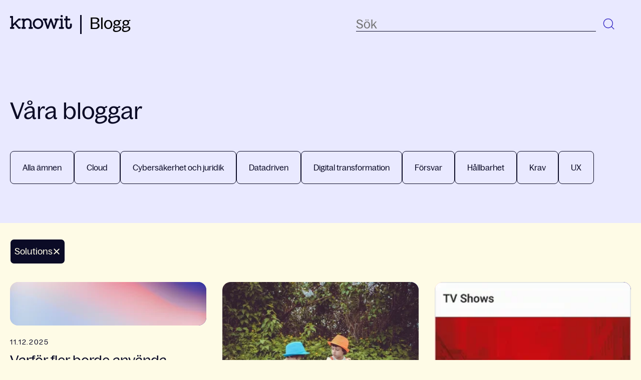

--- FILE ---
content_type: text/html; charset=UTF-8
request_url: https://blogg.knowit.se/tag/solutions
body_size: 11749
content:
<!doctype html><html lang="sv"><head>
    <meta charset="utf-8">
    <title>Blogg | Knowit | Solutions</title>
    <link rel="shortcut icon" href="https://blogg.knowit.se/hubfs/knowit_favicon.webp">
    <meta name="description" content="Solutions | Få insikter och tips inom populära digitala ämnen | AI | Hållbarhet | Cloud | Cybersäkerhet &amp; juridik | Digital transformation | UX | Krav |">
    
    
    
      
    
    
    <meta name="viewport" content="width=device-width, initial-scale=1">

    <script src="/hs/hsstatic/jquery-libs/static-1.4/jquery/jquery-1.11.2.js"></script>
<script>hsjQuery = window['jQuery'];</script>
    <meta property="og:description" content="Solutions | Få insikter och tips inom populära digitala ämnen | AI | Hållbarhet | Cloud | Cybersäkerhet &amp; juridik | Digital transformation | UX | Krav |">
    <meta property="og:title" content="Blogg | Knowit | Solutions">
    <meta name="twitter:description" content="Solutions | Få insikter och tips inom populära digitala ämnen | AI | Hållbarhet | Cloud | Cybersäkerhet &amp; juridik | Digital transformation | UX | Krav |">
    <meta name="twitter:title" content="Blogg | Knowit | Solutions">

    

    
    <style>
a.cta_button{-moz-box-sizing:content-box !important;-webkit-box-sizing:content-box !important;box-sizing:content-box !important;vertical-align:middle}.hs-breadcrumb-menu{list-style-type:none;margin:0px 0px 0px 0px;padding:0px 0px 0px 0px}.hs-breadcrumb-menu-item{float:left;padding:10px 0px 10px 10px}.hs-breadcrumb-menu-divider:before{content:'›';padding-left:10px}.hs-featured-image-link{border:0}.hs-featured-image{float:right;margin:0 0 20px 20px;max-width:50%}@media (max-width: 568px){.hs-featured-image{float:none;margin:0;width:100%;max-width:100%}}.hs-screen-reader-text{clip:rect(1px, 1px, 1px, 1px);height:1px;overflow:hidden;position:absolute !important;width:1px}
</style>

<link rel="stylesheet" href="https://blogg.knowit.se/hubfs/hub_generated/template_assets/1/167897126721/1769074438129/template_main.min.css">
<link rel="stylesheet" href="https://blogg.knowit.se/hubfs/hub_generated/template_assets/1/167896189234/1769074443089/template_blog.min.css">
<link rel="stylesheet" href="https://blogg.knowit.se/hubfs/hub_generated/module_assets/1/176018866535/1741059521302/module_search-input.min.css">

<style>
  #hs_cos_wrapper_module_17205988946391 .hs-search-field__bar>form {}

#hs_cos_wrapper_module_17205988946391 .hs-search-field__bar>form>label {}

#hs_cos_wrapper_module_17205988946391 .hs-search-field__bar>form>.hs-search-field__input {}

#hs_cos_wrapper_module_17205988946391 .hs-search-field__button {}

#hs_cos_wrapper_module_17205988946391 .hs-search-field__button:hover,
#hs_cos_wrapper_module_17205988946391 .hs-search-field__button:focus {}

#hs_cos_wrapper_module_17205988946391 .hs-search-field__button:active {}

#hs_cos_wrapper_module_17205988946391 .hs-search-field--open .hs-search-field__suggestions {}

#hs_cos_wrapper_module_17205988946391 .hs-search-field--open .hs-search-field__suggestions a {}

#hs_cos_wrapper_module_17205988946391 .hs-search-field--open .hs-search-field__suggestions a:hover {}

</style>

<link rel="stylesheet" href="https://blogg.knowit.se/hubfs/hub_generated/module_assets/1/167896189215/1741059493932/module_menu.min.css">

  <style>
    #hs_cos_wrapper_navigation-primary .menu .menu__submenu {}

@media (min-width:767px) {
  #hs_cos_wrapper_navigation-primary .menu__submenu--level-2>.menu__item:first-child:before {}
}

#hs_cos_wrapper_navigation-primary .menu__submenu .menu__link,
#hs_cos_wrapper_navigation-primary .menu__submenu .menu__link:hover,
#hs_cos_wrapper_navigation-primary .menu__submenu .menu__link:focus {}

#hs_cos_wrapper_navigation-primary .menu__submenu .menu__child-toggle-icon,
#hs_cos_wrapper_navigation-primary .menu__submenu .menu__child-toggle-icon:hover,
#hs_cos_wrapper_navigation-primary .menu__submenu .menu__child-toggle-icon:focus {}

  </style>

<link rel="stylesheet" href="https://blogg.knowit.se/hubfs/hub_generated/module_assets/1/171561773632/1741059513169/module_blog-hero.min.css">
<link rel="stylesheet" href="https://blogg.knowit.se/hubfs/hub_generated/module_assets/1/176017658163/1741059518190/module_blog-listing.min.css">
<link rel="stylesheet" href="https://blogg.knowit.se/hubfs/hub_generated/module_assets/1/176018866523/1741059519891/module_blog-pagination.min.css">
<link rel="stylesheet" href="https://blogg.knowit.se/hubfs/hub_generated/module_assets/1/167896189226/1764581041200/module_landing-page-footer.css">
    
<script data-search_input-config="config_module_17205988946391" type="application/json">
{
  "autosuggest_results_message": "Resultat f\u00F6r \u201C[[search_term]]\u201D",
  "autosuggest_no_results_message": "Det finns inga automatiskt f\u00F6reslagna resultat f\u00F6r \u201C[[search_term]]\u201D",
  "sr_empty_search_field_message": "Det finns inga f\u00F6rslag eftersom s\u00F6kf\u00E4ltet \u00E4r tomt.",
  "sr_autosuggest_results_message": "Det finns f\u00F6r n\u00E4rvarande [[number_of_results]] auto-f\u00F6reslagna resultat f\u00F6r [[search_term]]. Navigera till resultatlistan genom att trycka p\u00E5 piltangenten ner eller trycka p\u00E5 tillbaka f\u00F6r att s\u00F6ka efter alla resultat.",
  "sr_search_field_aria_label": "Detta \u00E4r ett s\u00F6kf\u00E4lt med en autof\u00F6rslagsfunktion bifogad.",
  "sr_search_button_aria_label": "S\u00F6k"
}
</script>


    


<script id="CookieConsent" src="https://policy.app.cookieinformation.com/uc.js" data-culture="SV" type="text/javascript" data-gcm-version="2.0"></script>

<script>
window.disableHubSpotCookieBanner = true;
  
var _hsq = window._hsq = window._hsq || [];
var _hsp = (window._hsp = window._hsp || []);
  
 _hsp.push([
  'addPrivacyConsentListener',
  function (consent) {
    console.log(`analytics: ${consent.categories.analytics}`);
    console.log(`advertisement: ${consent.categories.advertisement}`);
    console.log(`functionality: ${consent.categories.functionality}`);
  },
]);
  
//_hsq.push(['doNotTrack']);
</script>

<!-- Google Tag Manager -->
<script>(function(w,d,s,l,i){w[l]=w[l]||[];w[l].push({'gtm.start':
new Date().getTime(),event:'gtm.js'});var f=d.getElementsByTagName(s)[0],
j=d.createElement(s),dl=l!='dataLayer'?'&l='+l:'';j.async=true;j.src=
'https://www.googletagmanager.com/gtm.js?id='+i+dl;f.parentNode.insertBefore(j,f);
})(window,document,'script','dataLayer','GTM-K4HQP95');</script>
<!-- End Google Tag Manager -->
<meta property="og:url" content="https://blogg.knowit.se/tag/solutions">
<meta property="og:type" content="blog">
<meta name="twitter:card" content="summary">
<link rel="alternate" type="application/rss+xml" href="https://blogg.knowit.se/rss.xml">
<meta name="twitter:domain" content="blogg.knowit.se">

<meta http-equiv="content-language" content="sv">






  <meta name="generator" content="HubSpot"></head>
  <body>
    <div class="body-wrapper   hs-content-id-118325145940 hs-blog-listing hs-blog-id-118325145939">
      
        <div data-global-resource-path="knowit-2024-brand-theme/templates/partials/header.html">
<header class="header">

  

  <a href="#main-content" class="header__skip">Skip to content</a>

  

  <div class="container-fluid content-wrapper">
<div class="row-fluid-wrapper">
<div class="row-fluid">
<div class="span12 widget-span widget-type-cell " style="" data-widget-type="cell" data-x="0" data-w="12">

</div><!--end widget-span -->
</div>
</div>
</div>

  

  <div class="header__container content-wrapper">

    

    <div id="hs_cos_wrapper_module_17242292608621" class="hs_cos_wrapper hs_cos_wrapper_widget hs_cos_wrapper_type_module" style="" data-hs-cos-general-type="widget" data-hs-cos-type="module"><!-- module html  -->
<div class="header__logo header__logo--main">

  <div class="header__logo-img">

    

    

    

    
      
    

    


    <a title="Tillbaka till Knowits huvudwebbplats" href="https://www.knowit.se/" target="_blank">
      <svg xmlns="http://www.w3.org/2000/svg" width="124" height="28" viewbox="0 0 124 28" fill="none">
        <path d="M103.159 4.52596C104.443 4.52596 105.42 3.54785 105.42 2.26408C105.42 0.980308 104.443 0.00219727 103.159 0.00219727C101.876 0.00219727 100.898 0.980308 100.898 2.26408C100.898 3.48672 101.937 4.52596 103.159 4.52596Z" fill="#0B0B26" />
        <path d="M20.5402 7.08998H17.607C16.6904 7.08998 16.5682 7.21224 15.5293 8.25149L6.11866 17.7269V2.87188C6.17977 2.50509 5.87423 2.1383 5.50758 2.07716C5.44647 2.07716 5.38536 2.07716 5.32425 2.07716H0.802234C0.435584 2.01603 0.0689336 2.32169 0.00782527 2.68848C0.00782527 2.74961 0.00782527 2.81075 0.00782527 2.87188V4.88923C-0.0532831 5.25602 0.252259 5.62282 0.618909 5.68395C0.680017 5.68395 0.741126 5.68395 0.802234 5.68395H2.45216V24.0235H0.802234C0.435584 23.9624 0.0689336 24.2681 0.00782527 24.6348C0.00782527 24.696 0.00782527 24.7571 0.00782527 24.8182V26.8356C-0.0532831 27.2024 0.252259 27.5692 0.618909 27.6303C0.680017 27.6303 0.741126 27.6303 0.802234 27.6303H7.64637C8.01302 27.6914 8.37967 27.4469 8.44078 27.0801C8.44078 27.019 8.44078 26.9579 8.44078 26.8967V24.8182C8.50189 24.4514 8.19635 24.0847 7.8297 24.0235C7.76859 24.0235 7.70748 24.0235 7.64637 24.0235H6.05755V22.4952L9.60184 18.8884L15.8349 26.4688C16.6293 27.508 16.6293 27.508 17.8515 27.508H20.5402C20.9069 27.5692 21.2735 27.2635 21.2735 26.8967C21.2735 26.8356 21.2735 26.7745 21.2735 26.7133V24.8182C21.3346 24.4514 21.0291 24.0847 20.6624 24.0235C20.6013 24.0235 20.5402 24.0235 20.4791 24.0235H18.2792L12.1073 16.382L17.7292 10.6356H20.4791C20.8458 10.6968 21.1513 10.3911 21.2124 10.0243C21.2124 9.96318 21.2124 9.90205 21.2124 9.90205V7.82357C21.2735 7.45677 21.0291 7.08998 20.6013 7.02885C20.6625 7.08998 20.6013 7.08998 20.5402 7.08998Z" fill="#0B0B26" />
        <path d="M44.7405 24.0258H43.0906V15.2839C43.0906 10.0877 39.7907 6.72545 34.7187 6.72545C32.5799 6.66432 30.5023 7.39791 28.9134 8.86507V7.88696C28.9745 7.52017 28.669 7.15338 28.3024 7.15338C28.2412 7.15338 28.1801 7.15338 28.119 7.15338H23.7192C23.3526 7.09225 22.9859 7.33677 22.9248 7.7647C22.9248 7.82583 22.9248 7.88696 22.9248 7.94809V9.96545C22.8637 10.3322 23.1693 10.699 23.5359 10.7602C23.597 10.7602 23.6581 10.7602 23.7192 10.7602H25.3692V24.0869H23.7192C23.3526 24.0258 22.9859 24.3314 22.9248 24.6982C22.9248 24.7594 22.9248 24.8205 22.9248 24.8816V26.899C22.9248 27.2658 23.1692 27.6326 23.597 27.6326C23.6581 27.6326 23.6581 27.6326 23.7192 27.6326H30.5634C30.93 27.6937 31.2967 27.388 31.3578 27.0212C31.3578 26.9601 31.3578 26.899 31.3578 26.899V24.8205C31.4189 24.4537 31.1133 24.0869 30.7467 24.0258C30.6856 24.0258 30.6245 24.0258 30.5634 24.0258H28.9745V15.8952C28.9745 12.533 31.2967 10.1488 34.5354 10.1488C37.7741 10.1488 39.5463 12.1662 39.5463 15.6507V24.0258H37.8964C37.5297 23.9647 37.1631 24.2703 37.1631 24.6982C37.1631 24.7594 37.1631 24.8205 37.1631 24.8816V26.899C37.102 27.2658 37.4075 27.6326 37.7741 27.6937C37.8353 27.6937 37.8964 27.6937 37.9575 27.6937H44.8016C45.1683 27.7548 45.5349 27.4492 45.596 27.0824C45.596 27.0212 45.596 26.9601 45.596 26.899V24.8205C45.6571 24.4537 45.3516 24.0869 44.9849 24.0258C44.8627 24.0258 44.8016 24.0258 44.7405 24.0258Z" fill="#0B0B26" />
        <path d="M55.9212 6.73022C50.1159 6.73022 45.4716 11.4374 45.4716 17.1838C45.4716 17.2449 45.4716 17.306 45.4716 17.4283C45.3494 23.1747 49.9325 27.8819 55.6767 28.0041C55.7378 28.0041 55.7989 28.0041 55.86 28.0041C61.6653 28.0041 66.3707 23.297 66.3707 17.5506C66.3707 17.4894 66.3707 17.4283 66.3707 17.3672C66.4929 11.6208 61.9098 6.91362 56.1656 6.79136C56.0434 6.73022 55.9823 6.73022 55.9212 6.73022ZM55.9212 24.5196C52.1324 24.5196 49.1992 21.3407 49.1992 17.306C49.1992 13.2713 52.0713 10.2147 55.86 10.2147C59.6488 10.2147 62.6431 13.3936 62.6431 17.4283C62.6431 21.463 59.7099 24.5196 55.9212 24.5196Z" fill="#0B0B26" />
        <path d="M96.7423 7.09182H89.7148C89.3482 7.03068 88.9815 7.27521 88.9204 7.70313C88.9204 7.76427 88.9204 7.8254 88.9204 7.88653V9.90388C88.8593 10.2707 89.1648 10.6375 89.5315 10.6986C89.5926 10.6986 89.6537 10.6986 89.7148 10.6986H91.3036L87.9427 21.5189L83.1762 7.70313C83.054 7.33634 82.6874 7.09182 82.3207 7.09182H80.9152C80.5486 7.09182 80.1819 7.33634 80.0597 7.70313L75.3544 21.5189L71.9934 10.6375H73.5822C73.9489 10.6986 74.3155 10.3929 74.3766 10.0261C74.3766 9.96502 74.3766 9.90388 74.3766 9.84275V7.8254C74.4377 7.45861 74.1322 7.09182 73.7655 7.09182C73.7044 7.09182 73.6433 7.09182 73.5822 7.09182H66.4936C66.127 7.03068 65.7603 7.33634 65.6992 7.70313C65.6992 7.76427 65.6992 7.8254 65.6992 7.8254V9.84275C65.6381 10.2095 65.9437 10.5763 66.3103 10.6375C66.3714 10.6375 66.4325 10.6375 66.4325 10.6375H68.0825L73.6433 27.0208C73.7655 27.3876 74.1322 27.6321 74.4988 27.6321H76.0265C76.3932 27.6321 76.7598 27.3876 76.8821 27.0208L81.5263 13.5718L86.1705 27.0208C86.2927 27.3876 86.6594 27.6321 87.0261 27.6321H88.5538C88.9204 27.6321 89.2871 27.3876 89.4093 27.0208L95.0312 10.6375H96.6812C97.0478 10.6986 97.4145 10.3929 97.4756 10.0261C97.4756 9.96502 97.4756 9.90388 97.4756 9.90388V7.88653C97.5367 7.51974 97.2311 7.15295 96.8645 7.15295C96.8645 7.09182 96.8034 7.09182 96.7423 7.09182Z" fill="#0B0B26" />
        <path d="M106.703 24.0248H105.053V7.88594C105.114 7.51915 104.809 7.15236 104.442 7.15236C104.381 7.15236 104.32 7.15236 104.32 7.15236H99.7979C99.4313 7.09123 99.0646 7.39689 99.0646 7.76368C99.0646 7.82481 99.0646 7.88594 99.0646 7.94707V9.96443C99.0035 10.3312 99.309 10.698 99.6757 10.7591C99.7368 10.7591 99.7979 10.7591 99.859 10.7591H101.509V24.0859H98.5146C98.148 24.0248 97.7813 24.3304 97.7202 24.6972C97.7202 24.7583 97.7202 24.8195 97.7202 24.8806V26.898C97.6591 27.2648 97.9647 27.6315 98.3313 27.6927C98.3924 27.6927 98.4535 27.6927 98.5146 27.6927H106.703C107.07 27.7538 107.436 27.4482 107.498 27.0814C107.498 27.0202 107.498 26.9591 107.498 26.898V24.8195C107.559 24.4527 107.253 24.0859 106.886 24.0248C106.825 24.0248 106.764 24.0248 106.703 24.0248Z" fill="#0B0B26" />
        <path d="M122.593 17.182H120.637C120.271 17.1209 119.904 17.4266 119.843 17.7933C119.843 17.8545 119.843 17.9156 119.843 17.9767V21.7669C119.904 23.1729 118.804 24.3956 117.398 24.4567C115.443 24.4567 114.587 23.662 114.587 21.7058V10.702H119.354C119.721 10.7632 120.087 10.4575 120.148 10.0907C120.148 10.0296 120.148 9.96846 120.148 9.90732V7.88997C120.209 7.52318 119.904 7.15639 119.537 7.15639C119.476 7.15639 119.415 7.15639 119.415 7.15639H114.649V2.93829C114.71 2.57149 114.465 2.2047 114.037 2.14357C113.976 2.14357 113.915 2.14357 113.854 2.14357H111.776C111.41 2.08244 111.043 2.3881 110.982 2.75489C110.982 2.81602 110.982 2.87715 110.982 2.93829V7.21752H108.782C108.415 7.15639 108.049 7.46205 108.049 7.82884C108.049 7.88997 108.049 7.88997 108.049 7.9511V9.96846C107.988 10.3352 108.293 10.702 108.66 10.7632C108.721 10.7632 108.782 10.7632 108.843 10.7632H111.043V21.9503C111.043 25.6182 113.426 28.0024 117.154 28.0024C121.004 28.0024 123.448 25.6794 123.448 22.1337V18.0379C123.509 17.6711 123.204 17.3043 122.837 17.2432C122.776 17.182 122.715 17.182 122.593 17.182Z" fill="#0B0B26" />
      </svg>
    </a>
  </div>

  <div class="header__logo-link">
    <a href="/" title="Till bloggen">Blogg</a>
  </div>

</div></div>

    

    <div class="header__column">

      



      <div class="header__row-1">
        <div class="header__search header--element">
          <div id="hs_cos_wrapper_module_17205988946391" class="hs_cos_wrapper hs_cos_wrapper_widget hs_cos_wrapper_type_module" style="" data-hs-cos-general-type="widget" data-hs-cos-type="module">












  









<div class="hs-search-field">
    <div class="hs-search-field__bar hs-search-field__bar--button-inline  ">
      <form data-hs-do-not-collect="true" class="hs-search-field__form" action="/hs-search-results">

        <label class="hs-search-field__label show-for-sr" for="module_17205988946391-input">Detta är ett sökfält med en autoförslagsfunktion bifogad.</label>

        <input role="combobox" aria-expanded="false" aria-controls="autocomplete-results" aria-label="Detta är ett sökfält med en autoförslagsfunktion bifogad." type="search" class="hs-search-field__input" id="module_17205988946391-input" name="q" autocomplete="off" aria-autocomplete="list" placeholder="Sök">
        
        <div class="clear-search">
          <svg xmlns="http://www.w3.org/2000/svg" width="16" height="16" viewbox="0 0 16 16" fill="none">
            <path d="M1.63599 12.9496L4.32939 10.292L6.62146 7.99993L4.42879 5.80725C3.49883 4.8773 2.5884 3.83568 1.80289 2.88323L3.05018 1.63599L8.01779 6.6036L10.1926 4.42881C11.1225 3.49885 12.1642 2.58843 13.1166 1.80291L14.3638 3.0502L9.41412 7.99993L11.6655 10.2513C12.5954 11.1812 13.4114 12.1642 14.1969 13.1166L12.9496 14.3638L10.292 11.6704L8.01779 9.39626L5.74856 11.6655C4.8186 12.5954 3.83565 13.4114 2.88321 14.1969L1.63599 12.9496Z" fill="#0B0B26" />
          </svg>
        </div>

        
        
        
          <input type="hidden" name="type" value="BLOG_POST">
        
        
        

        <button class="hs-search-field__button " aria-label="Sök">
          <svg xmlns="http://www.w3.org/2000/svg" width="34" height="34" viewbox="0 0 34 34" fill="none">
            <path d="M20.7828 21.1153C17.2468 24.6512 11.5139 24.6512 7.97796 21.1153C4.442 17.5793 4.442 11.8464 7.97796 8.31043C11.5139 4.77448 17.2468 4.77448 20.7828 8.31043C24.3187 11.8464 24.3187 17.5793 20.7828 21.1153Z" stroke="#372BC5" stroke-width="1.425" />
            <line x1="20.5717" y1="20.7091" x2="26.2592" y2="26.3966" stroke="#372BC5" stroke-width="1.425" />
          </svg>
           </button>
        <div class="hs-search-field__suggestions-container ">
          <ul id="autocomplete-results" role="listbox" aria-label="term" class="hs-search-field__suggestions">
            
              <li role="option" tabindex="-1" aria-posinset="1" aria-setsize="0" class="results-for show-for-sr">Det finns inga förslag eftersom sökfältet är tomt.</li>
            
          </ul>
        </div>
      </form>
      
    </div>
    <div id="sr-messenger" class="hs-search-sr-message-container show-for-sr" role="status" aria-live="polite" aria-atomic="true">
    </div>
</div>

<div class="search-closing-overlay"></div>

</div>
        </div>
      </div>

      

      <div class="header__row-2">
        <div class="header--toggle header__navigation--toggle"></div>
        
        <div class="header--toggle header__search--toggle">
          <svg xmlns="http://www.w3.org/2000/svg" width="34" height="34" viewbox="0 0 34 34" fill="none">
            <path d="M21.1148 21.1148C17.5789 24.6507 11.8459 24.6507 8.30999 21.1148C4.77404 17.5788 4.77404 11.8459 8.30999 8.30994C11.8459 4.77399 17.5789 4.77399 21.1148 8.30994C24.6508 11.8459 24.6508 17.5788 21.1148 21.1148Z" stroke="#372BC5" stroke-width="1.425" />
            <line x1="20.9036" y1="20.7086" x2="26.5911" y2="26.3961" stroke="#372BC5" stroke-width="1.425" />
          </svg>
        </div>
        <!-- <div class="header__close--toggle"></div> -->
        <div class="header__navigation header--element">
          <div id="hs_cos_wrapper_navigation-primary" class="hs_cos_wrapper hs_cos_wrapper_widget hs_cos_wrapper_type_module" style="" data-hs-cos-general-type="widget" data-hs-cos-type="module">









<nav class="menu menu--desktop" aria-label="Main menu">
  <ul class="menu__wrapper no-list">
    

  

  

  


  </ul>
</nav>



<nav class="menu menu--mobile" aria-label="Main menu">
  <ul class="menu__wrapper no-list">
    

  

  

  


  </ul>
</nav></div>
        </div>
      </div>

    </div>

  </div>

  

  <div class="container-fluid content-wrapper">
<div class="row-fluid-wrapper">
<div class="row-fluid">
<div class="span12 widget-span widget-type-cell " style="" data-widget-type="cell" data-x="0" data-w="12">

</div><!--end widget-span -->
</div>
</div>
</div>

</header></div>
      

      

      <main id="main-content" class="body-container-wrapper">
        

<div id="hs_cos_wrapper_blog_hero" class="hs_cos_wrapper hs_cos_wrapper_widget hs_cos_wrapper_type_module" style="" data-hs-cos-general-type="widget" data-hs-cos-type="module"><!-- module html  -->
<div class="blog-hero">
    <div class="inner-content">
        
        <h1>Våra bloggar</h1>

        <div class="blog-index__tags">
            <button class="tags-filter-button no-button">
                Filter
                <span class="closed-icon">
                    <svg xmlns="http://www.w3.org/2000/svg" width="18" height="16" viewbox="0 0 18 16" fill="none">
                        <path fill-rule="evenodd" clip-rule="evenodd" d="M7.97765 12.751H0.825195V11.251H7.97765V12.751Z" fill="black" />
                        <path fill-rule="evenodd" clip-rule="evenodd" d="M9.27096 9.00146C11.5801 7.66827 14.4666 9.33468 14.4666 12.0011C14.4666 13.2386 13.8063 14.382 12.7347 15.0008L12.7347 15.0008C10.4255 16.334 7.53906 14.6675 7.53906 12.0011C7.53906 10.7636 8.1993 9.62014 9.27096 9.00146ZM12.9666 12.0011C12.9666 10.4894 11.3301 9.54463 10.021 10.3005L10.0209 10.3005C9.41337 10.6513 9.03906 11.2995 9.03906 12.0011C9.03906 13.5128 10.6755 14.4576 11.9847 13.7018L12.3597 14.3513L11.9847 13.7018C12.5923 13.3509 12.9666 12.7027 12.9666 12.0011Z" fill="black" />
                        <path fill-rule="evenodd" clip-rule="evenodd" d="M17.108 12.751H13.7158V11.251H17.108V12.751Z" fill="black" />
                        <path fill-rule="evenodd" clip-rule="evenodd" d="M9.95508 3.11035H17.1075V4.61035H9.95508V3.11035Z" fill="black" />
                        <path fill-rule="evenodd" clip-rule="evenodd" d="M7.91339 2.15937C6.60426 1.40353 4.96777 2.34834 4.96777 3.86005C4.96777 4.56161 5.34208 5.20989 5.94965 5.56065L5.94968 5.56066C7.25885 6.31652 8.8953 5.37173 8.8953 3.86005C8.8953 3.1585 8.52101 2.51021 7.91339 2.15937ZM7.91339 2.15937L8.2884 1.50985L7.91339 2.15937ZM3.46777 3.86005C3.46777 1.19366 6.35424 -0.472874 8.6634 0.860336L8.66342 0.860348C9.73505 1.47911 10.3953 2.62255 10.3953 3.86005C10.3953 6.52648 7.5088 8.19289 5.19969 6.85971C4.12801 6.24102 3.46777 5.09754 3.46777 3.86005Z" fill="black" />
                        <path fill-rule="evenodd" clip-rule="evenodd" d="M0.825195 3.11035H4.21737V4.61035H0.825195V3.11035Z" fill="black" />
                    </svg>
                </span>
                <span class="open-icon">
                    <svg xmlns="http://www.w3.org/2000/svg" width="19" height="19" viewbox="0 0 19 19" fill="none">
                        <path d="M0.966797 15.1529L4.35263 11.812L7.23396 8.93068L4.47759 6.1743C3.30855 5.00527 2.16407 3.69586 1.17661 2.49856L2.74456 0.930664L8.98927 7.17538L11.7232 4.44148C12.8922 3.27245 14.2016 2.12796 15.3989 1.14051L16.9668 2.70845L10.7446 8.93068L13.5747 11.7608C14.7437 12.9298 15.7695 14.1655 16.757 15.3628L15.189 16.9307L11.8481 13.5448L8.98927 10.686L6.13665 13.5386C4.96762 14.7076 3.73196 15.7334 2.53466 16.7209L0.966797 15.1529Z" fill="#0B0B26" />
                    </svg>
                </span>
            </button>
            <ul class="topic-tags">
                <li>
                    <a class="topic-tag " href="https://blogg.knowit.se">
                        
                        Alla ämnen
                    </a>
                </li>
                
                <li>
                    

                    
                    

                    

                    
                    

                    <a class="topic-tag " href="https://blogg.knowit.se/tag/cloud">
                        
                        Cloud
                    </a>
                </li>
                
                <li>
                    

                    
                    

                    

                    
                    

                    <a class="topic-tag " href="https://blogg.knowit.se/tag/cybers%C3%A4kerhet">
                        
                        Cybersäkerhet och juridik
                    </a>
                </li>
                
                <li>
                    

                    
                    

                    

                    
                    

                    <a class="topic-tag " href="https://blogg.knowit.se/tag/datadriven">
                        
                        Datadriven
                    </a>
                </li>
                
                <li>
                    

                    
                    

                    

                    
                    

                    <a class="topic-tag " href="https://blogg.knowit.se/tag/digital-transformation">
                        
                        Digital transformation
                    </a>
                </li>
                
                <li>
                    

                    
                    

                    

                    
                    

                    <a class="topic-tag " href="https://blogg.knowit.se/tag/f%C3%B6rsvar">
                        
                        Försvar
                    </a>
                </li>
                
                <li>
                    

                    
                    

                    

                    
                    

                    <a class="topic-tag " href="https://blogg.knowit.se/tag/h%C3%A5llbarhet">
                        
                        Hållbarhet
                    </a>
                </li>
                
                <li>
                    

                    
                    

                    

                    
                    

                    <a class="topic-tag " href="https://blogg.knowit.se/tag/krav">
                        
                        Krav
                    </a>
                </li>
                
                <li>
                    

                    
                    

                    

                    
                    

                    <a class="topic-tag " href="https://blogg.knowit.se/tag/ux">
                        
                        UX
                    </a>
                </li>
                
            </ul>
        </div>
        

        

    </div>
</div>
























<div class="blog-hero-selected-topic topic-tags">
    <div class="inner-content">
        <a class="topic-tag active" href="https://blogg.knowit.se">
            <span class="topic-label">Solutions</span>
            <svg xmlns="http://www.w3.org/2000/svg" width="16" height="16" viewbox="0 0 16 16" fill="none">
                <path d="M2 12.6667L4.53938 10.161L6.70037 8.00001L4.63309 5.93273C3.75631 5.05595 2.89795 4.0739 2.15736 3.17592L3.33332 2L8.01685 6.68353L10.0673 4.63311C10.944 3.75634 11.9261 2.89797 12.8241 2.15738L14 3.33334L9.33333 8.00001L11.4559 10.1226C12.3327 10.9994 13.102 11.9261 13.8426 12.8241L12.6666 14L10.161 11.4606L8.01685 9.31649L5.87739 11.4559C5.00061 12.3327 4.07387 13.102 3.1759 13.8426L2 12.6667Z" fill="#FEFBE6" />
            </svg>
        </a>
    </div>
</div>
</div>

<div class="container-fluid body-container body-container--blog-index">
<div class="row-fluid-wrapper">
<div class="row-fluid">
<div class="span12 widget-span widget-type-cell " style="" data-widget-type="cell" data-x="0" data-w="12">

<div class="row-fluid-wrapper row-depth-1 row-number-1 dnd-section">
<div class="row-fluid ">
<div class="span12 widget-span widget-type-cell dnd-column" style="" data-widget-type="cell" data-x="0" data-w="12">

<div class="row-fluid-wrapper row-depth-1 row-number-2 dnd-row">
<div class="row-fluid ">
<div class="span12 widget-span widget-type-custom_widget dnd-module" style="" data-widget-type="custom_widget" data-x="0" data-w="12">
<div id="hs_cos_wrapper_widget_1724329321774" class="hs_cos_wrapper hs_cos_wrapper_widget hs_cos_wrapper_type_module" style="" data-hs-cos-general-type="widget" data-hs-cos-type="module"><!-- module html  -->
<div class="blog-index__posts">
    
        <div class="blog-index__post">
            
            <a class="blog-index__post-image" href="https://blogg.knowit.se/varför-fler-borde-använda-rpa-en-digital-medarbetare-för-framtidens-arbetsplats" style="background-image: url(https://blogg.knowit.se/hubfs/raw_assets/public/knowit-2024-brand-theme/images/blog-placeholder-gradient.png);">
                
                <img src="https://blogg.knowit.se/hs-fs/hubfs/Aurora-1.png?width=406&amp;height=229&amp;name=Aurora-1.png" width="406" height="229" alt="" srcset="https://blogg.knowit.se/hs-fs/hubfs/Aurora-1.png?width=203&amp;height=115&amp;name=Aurora-1.png 203w, https://blogg.knowit.se/hs-fs/hubfs/Aurora-1.png?width=406&amp;height=229&amp;name=Aurora-1.png 406w, https://blogg.knowit.se/hs-fs/hubfs/Aurora-1.png?width=609&amp;height=344&amp;name=Aurora-1.png 609w, https://blogg.knowit.se/hs-fs/hubfs/Aurora-1.png?width=812&amp;height=458&amp;name=Aurora-1.png 812w, https://blogg.knowit.se/hs-fs/hubfs/Aurora-1.png?width=1015&amp;height=573&amp;name=Aurora-1.png 1015w, https://blogg.knowit.se/hs-fs/hubfs/Aurora-1.png?width=1218&amp;height=687&amp;name=Aurora-1.png 1218w" sizes="(max-width: 406px) 100vw, 406px">
                
            </a>
            <div class="blog-index__post-content">
                <div class="publish-date capitals">
                    11.12.2025
                </div>
                <h2 class="h3">
                    <a href="https://blogg.knowit.se/varför-fler-borde-använda-rpa-en-digital-medarbetare-för-framtidens-arbetsplats">Varför fler borde använda RPA&nbsp;-&nbsp;en digital medarbetare för framtidens arbetsplats</a>
                </h2>
                <div class="summary">
                    Upptäck varför RPA – en digital medarbetare – kan frigöra tid, höja kvaliteten och effektivisera din arbetsplats. Så fungerar RPA och så kommer du igång.
                </div>
            </div>
            
            <div class="blog__post-tags">
                
                
                <a href="https://blogg.knowit.se/tag/robotics-process-automation">
                    Robotics Process Automation
                </a>
                
                
                <a href="https://blogg.knowit.se/tag/rpa">
                    #rpa
                </a>
                
                
                <a href="https://blogg.knowit.se/tag/solutions">
                    Solutions
                </a>
                
            </div>
            
            <div class="blog-index__post-footer">
                <div class="inner-footer">
                    
                    <a href="https://blogg.knowit.se/author/shamon-somi" class="author-link">Shamon Somi</a>
                    <!-- <div class="separator"></div> -->
                    <div class="reading-time">
                        
                        
                        3 min lästid
                    </div>
                </div>
            </div>
        </div>        
    
        <div class="blog-index__post">
            
            <a class="blog-index__post-image" href="https://blogg.knowit.se/how-to-get-recruited-write-for-seven-year-olds" style="background-image: url(https://blogg.knowit.se/hubfs/raw_assets/public/knowit-2024-brand-theme/images/blog-placeholder-gradient.png);">
                
                <img src="https://blogg.knowit.se/hs-fs/hubfs/0%20Group/Archive/Blog%20files/Imported_Blog_Media/pexels-photo-1094071.jpeg?width=406&amp;height=229&amp;name=pexels-photo-1094071.jpeg" width="406" height="229" alt="" srcset="https://blogg.knowit.se/hs-fs/hubfs/0%20Group/Archive/Blog%20files/Imported_Blog_Media/pexels-photo-1094071.jpeg?width=203&amp;height=115&amp;name=pexels-photo-1094071.jpeg 203w, https://blogg.knowit.se/hs-fs/hubfs/0%20Group/Archive/Blog%20files/Imported_Blog_Media/pexels-photo-1094071.jpeg?width=406&amp;height=229&amp;name=pexels-photo-1094071.jpeg 406w, https://blogg.knowit.se/hs-fs/hubfs/0%20Group/Archive/Blog%20files/Imported_Blog_Media/pexels-photo-1094071.jpeg?width=609&amp;height=344&amp;name=pexels-photo-1094071.jpeg 609w, https://blogg.knowit.se/hs-fs/hubfs/0%20Group/Archive/Blog%20files/Imported_Blog_Media/pexels-photo-1094071.jpeg?width=812&amp;height=458&amp;name=pexels-photo-1094071.jpeg 812w, https://blogg.knowit.se/hs-fs/hubfs/0%20Group/Archive/Blog%20files/Imported_Blog_Media/pexels-photo-1094071.jpeg?width=1015&amp;height=573&amp;name=pexels-photo-1094071.jpeg 1015w, https://blogg.knowit.se/hs-fs/hubfs/0%20Group/Archive/Blog%20files/Imported_Blog_Media/pexels-photo-1094071.jpeg?width=1218&amp;height=687&amp;name=pexels-photo-1094071.jpeg 1218w" sizes="(max-width: 406px) 100vw, 406px">
                
            </a>
            <div class="blog-index__post-content">
                <div class="publish-date capitals">
                    7.2.2019
                </div>
                <h2 class="h3">
                    <a href="https://blogg.knowit.se/how-to-get-recruited-write-for-seven-year-olds">How To Get Recruited? Write For Seven-Year-Olds</a>
                </h2>
                <div class="summary">
                    In the last nine years, I've had the privilege and opportunity to handle a lot of CVs. But how do I decide who to let through to the next round?
                </div>
            </div>
            
            <div class="blog__post-tags">
                
                
                <a href="https://blogg.knowit.se/tag/solutions">
                    Solutions
                </a>
                
                
                <a href="https://blogg.knowit.se/tag/knowit-malmö">
                    Knowit Malmö
                </a>
                
                
                <a href="https://blogg.knowit.se/tag/malmö">
                    Malmö
                </a>
                
                
                <a href="https://blogg.knowit.se/tag/recruitment">
                    recruitment
                </a>
                
                
                <a href="https://blogg.knowit.se/tag/knowit-core">
                    Knowit Core
                </a>
                
            </div>
            
            <div class="blog-index__post-footer">
                <div class="inner-footer">
                    
                    <a href="https://blogg.knowit.se/author/hördur-thorgilsson" class="author-link">Hördur Thorgilsson</a>
                    <!-- <div class="separator"></div> -->
                    <div class="reading-time">
                        
                        
                        4 min lästid
                    </div>
                </div>
            </div>
        </div>        
    
        <div class="blog-index__post">
            
            <a class="blog-index__post-image" href="https://blogg.knowit.se/add-extra-depth-to-your-list-using-parallax" style="background-image: url(https://blogg.knowit.se/hubfs/raw_assets/public/knowit-2024-brand-theme/images/blog-placeholder-gradient.png);">
                
                <img src="https://blogg.knowit.se/hs-fs/hubfs/0%20Group/Archive/Blog%20files/Imported_Blog_Media/Parallax1.gif?width=406&amp;height=229&amp;name=Parallax1.gif" width="406" height="229" alt="" srcset="https://blogg.knowit.se/hs-fs/hubfs/0%20Group/Archive/Blog%20files/Imported_Blog_Media/Parallax1.gif?width=203&amp;height=115&amp;name=Parallax1.gif 203w, https://blogg.knowit.se/hs-fs/hubfs/0%20Group/Archive/Blog%20files/Imported_Blog_Media/Parallax1.gif?width=406&amp;height=229&amp;name=Parallax1.gif 406w, https://blogg.knowit.se/hs-fs/hubfs/0%20Group/Archive/Blog%20files/Imported_Blog_Media/Parallax1.gif?width=609&amp;height=344&amp;name=Parallax1.gif 609w, https://blogg.knowit.se/hs-fs/hubfs/0%20Group/Archive/Blog%20files/Imported_Blog_Media/Parallax1.gif?width=812&amp;height=458&amp;name=Parallax1.gif 812w, https://blogg.knowit.se/hs-fs/hubfs/0%20Group/Archive/Blog%20files/Imported_Blog_Media/Parallax1.gif?width=1015&amp;height=573&amp;name=Parallax1.gif 1015w, https://blogg.knowit.se/hs-fs/hubfs/0%20Group/Archive/Blog%20files/Imported_Blog_Media/Parallax1.gif?width=1218&amp;height=687&amp;name=Parallax1.gif 1218w" sizes="(max-width: 406px) 100vw, 406px">
                
            </a>
            <div class="blog-index__post-content">
                <div class="publish-date capitals">
                    24.1.2019
                </div>
                <h2 class="h3">
                    <a href="https://blogg.knowit.se/add-extra-depth-to-your-list-using-parallax">Add extra depth to your list using parallax</a>
                </h2>
                <div class="summary">
                    Lists don’t always have to be linear and boring. In this post, I show you how to add some extra depth to a horizontal list by adding a simple parallax effect.
                </div>
            </div>
            
            <div class="blog__post-tags">
                
                
                <a href="https://blogg.knowit.se/tag/list">
                    List
                </a>
                
                
                <a href="https://blogg.knowit.se/tag/knowit-mobile">
                    Knowit Mobile
                </a>
                
                
                <a href="https://blogg.knowit.se/tag/solutions">
                    Solutions
                </a>
                
                
                <a href="https://blogg.knowit.se/tag/knowit-malmö">
                    Knowit Malmö
                </a>
                
                
                <a href="https://blogg.knowit.se/tag/malmö">
                    Malmö
                </a>
                
                
                <a href="https://blogg.knowit.se/tag/android">
                    Android
                </a>
                
                
                <a href="https://blogg.knowit.se/tag/recyclerview">
                    Recyclerview
                </a>
                
                
                <a href="https://blogg.knowit.se/tag/animation">
                    Animation
                </a>
                
                
                <a href="https://blogg.knowit.se/tag/parallax">
                    Parallax
                </a>
                
            </div>
            
            <div class="blog-index__post-footer">
                <div class="inner-footer">
                    
                    <a href="https://blogg.knowit.se/author/patrick-elmquist" class="author-link">Patrick Elmquist</a>
                    <!-- <div class="separator"></div> -->
                    <div class="reading-time">
                        
                        
                        6 min lästid
                    </div>
                </div>
            </div>
        </div>        
    
</div></div>

</div><!--end widget-span -->
</div><!--end row-->
</div><!--end row-wrapper -->

<div class="row-fluid-wrapper row-depth-1 row-number-3 dnd-row">
<div class="row-fluid ">
<div class="span12 widget-span widget-type-custom_widget dnd-module" style="" data-widget-type="custom_widget" data-x="0" data-w="12">
<div id="hs_cos_wrapper_widget_1724329431853" class="hs_cos_wrapper hs_cos_wrapper_widget hs_cos_wrapper_type_module" style="" data-hs-cos-general-type="widget" data-hs-cos-type="module"><!-- module html  -->

















  







</div>

</div><!--end widget-span -->
</div><!--end row-->
</div><!--end row-wrapper -->

</div><!--end widget-span -->
</div><!--end row-->
</div><!--end row-wrapper -->

</div><!--end widget-span -->
</div>
</div>
</div>

      </main>

      
    <div id="hs_cos_wrapper_module_17149758838951" class="hs_cos_wrapper hs_cos_wrapper_widget hs_cos_wrapper_type_module" style="" data-hs-cos-general-type="widget" data-hs-cos-type="module">











    

<!-- (HubDbTableRowMapFacadeImpl: {address_body=&lt;p&gt;&lt;a href=&quot;tel:+4687006600&quot; rel=&quot;noopener&quot;&gt;08 700 66 00&lt;/a&gt;&lt;/p&gt;
&lt;p&gt;&lt;a href=&quot;mailto:info@knowit.se&quot; rel=&quot;noopener&quot;&gt;info@knowit.se&lt;/a&gt;&lt;/p&gt;
&lt;p&gt;&lt;strong&gt;Knowit AB&lt;/strong&gt;&lt;br&gt;Box 3383&lt;br&gt;103 68 Stockholm&lt;br&gt;Sverige&lt;br&gt;Besök oss: Sveavägen 20&lt;/p&gt;, address_heading=Kontakt, domain=knowit.se, footer_links=188376048900, hs_child_table_id=0, hs_created_at=1743578282334, hs_created_by_user_id=3269733, hs_deleted_at=0, hs_id=188246026918, hs_initial_published_at=1743578426402, hs_is_edited=false, hs_published_at=1764580785088, hs_updated_at=1764572141229, hs_updated_by_user_id=3269733, info_heading=Om Knowit, info_menu=311250262209, join_us=&lt;h2&gt;Become one of us&lt;/h2&gt;
&lt;p&gt;Tillsammans med våra kunder tar vi fram bra grejer som gör deras och vår vardag enklare. Vill du vara med?&lt;/p&gt;
&lt;a href=&quot;https://www.knowit.se/karriar/lediga-jobb/&quot;&gt;Hitta ditt nya jobb här&lt;/a&gt;, name=Sweden, services_heading=Affärsområden, services_menu=311252035806, social_links=188328538454}) -->
<!-- HOST:  -->
<footer class="lp-footer">
    <div class="lp-footer--content">
        
        <div class="lp-footer--main-content-row">
					<div class="lp-footer--join-us">
						    
						      <h2>Become one of us</h2>
<p>Tillsammans med våra kunder tar vi fram bra grejer som gör deras och vår vardag enklare. Vill du vara med?</p>
<a href="https://www.knowit.se/karriar/lediga-jobb/">Hitta ditt nya jobb här</a>
                
					</div>
					<div class="lp-footer--columns-wrapper">
            <div class="lp-footer--address-column lp-footer--column">
                
							    <h2 class="footer-heading">Kontakt</h2>
							    <p><a href="tel:+4687006600" rel="noopener">08 700 66 00</a></p>
<p><a href="mailto:info@knowit.se" rel="noopener">info@knowit.se</a></p>
<p><strong>Knowit AB</strong><br>Box 3383<br>103 68 Stockholm<br>Sverige<br>Besök oss: Sveavägen 20</p>
							  
            </div>
					  <div class="lp-footer--column">
							
							<h2 class="footer-heading">Om Knowit</h2>
							
                    <ul role="navigation">
                      
                        <li>
                          <a href="https://www.knowit.se/om-knowit/">
                            Om oss
                          </a>
                        </li>
                      
                        <li>
                          <a href="https://www.knowit.se/om-knowit/hallbarhet/">
                            Hållbarhet
                          </a>
                        </li>
                      
                        <li>
                          <a href="https://www.knowit.se/nyheter-press/">
                            Nyheter &amp; press
                          </a>
                        </li>
                      
                        <li>
                          <a href="https://www.knowit.se/om-knowit/partners/">
                            Partners
                          </a>
                        </li>
                      
                        <li>
                          <a href="https://www.knowit.se/business-portal/start/">
                            Knowit Business Portal
                          </a>
                        </li>
                      
                        <li>
                          <a href="https://www.knowit.se/business-portal/ramavtal/">
                            Ramavtal
                          </a>
                        </li>
                      
                    </ul>
							
						</div>
					  <div class="lp-footer--column">
							
							<h2 class="footer-heading">Affärsområden</h2>
							
                    <ul role="navigation">
                      
                        <li>
                          <a href="https://www.knowit.se/om-knowit/solutions/">
                            Knowit Solutions
                          </a>
                        </li>
                      
                        <li>
                          <a href="https://www.knowit.se/om-knowit/experience/">
                            Knowit Experience
                          </a>
                        </li>
                      
                        <li>
                          <a href="https://www.knowit.se/om-knowit/connectivity/">
                            Knowit Connectivity
                          </a>
                        </li>
                      
                        <li>
                          <a href="https://www.knowit.se/om-knowit/insight/">
                            Knowit Insight
                          </a>
                        </li>
                      
                    </ul>
							
						</div>
					</div>
        </div>
        <hr aria-orientation="horizontal" class="divider">
        
        <div class="lp-footer--links-row">
            <div class="legal-links body-xs"> 
                    
                    <ul role="navigation">
                      
                        <li>
                          <a href="https://www.knowit.se/misc/cookie-policy/">
                            Cookie policy
                          </a>
                          <svg viewbox="0 0 11 10" focusable="false" aria-hidden="true">
                            <path d="M4.49001 1.83152C4.55688 2.43942 4.74634 3.14864 5.0584 3.95918L2.98545 2.65218L1.34715 1.61875L0.0432003 3.41206L2.11615 4.23273C2.74026 4.45563 3.50926 4.65826 4.42314 4.84063C3.50926 5.18511 2.74026 5.47893 2.11615 5.72209L0.00976562 6.48197L1.31372 8.30568L2.95201 7.27225C3.50926 6.92777 4.11108 6.45158 4.75749 5.84367C4.62375 6.73526 4.53459 7.48501 4.49001 8.09291L4.2894 9.64307H6.73013L6.52952 8.09291C6.44036 7.48501 6.23976 6.77579 5.9277 5.96526C6.73013 6.51237 7.40997 6.94803 7.96721 7.27225L9.63894 8.36647L10.9429 6.57316L8.90338 5.75249C8.27927 5.52959 7.51027 5.33709 6.59639 5.17498C7.51027 4.8305 8.27927 4.53668 8.90338 4.29352L11.0098 3.50325L9.70581 1.67954L8.03408 2.74337C7.47684 3.06758 6.87501 3.54378 6.22861 4.17194C6.36235 3.28035 6.46265 2.5306 6.52952 1.9227L6.73013 0.342155H4.2894L4.49001 1.83152Z" fill="currentColor"></path>
                          </svg>
                          
                        </li>
                      
                        <li>
                          <a href="https://www.knowit.se/misc/hantering-av-personuppgifter/">
                            Hantering av personuppgifter
                          </a>
                          <svg viewbox="0 0 11 10" focusable="false" aria-hidden="true">
                            <path d="M4.49001 1.83152C4.55688 2.43942 4.74634 3.14864 5.0584 3.95918L2.98545 2.65218L1.34715 1.61875L0.0432003 3.41206L2.11615 4.23273C2.74026 4.45563 3.50926 4.65826 4.42314 4.84063C3.50926 5.18511 2.74026 5.47893 2.11615 5.72209L0.00976562 6.48197L1.31372 8.30568L2.95201 7.27225C3.50926 6.92777 4.11108 6.45158 4.75749 5.84367C4.62375 6.73526 4.53459 7.48501 4.49001 8.09291L4.2894 9.64307H6.73013L6.52952 8.09291C6.44036 7.48501 6.23976 6.77579 5.9277 5.96526C6.73013 6.51237 7.40997 6.94803 7.96721 7.27225L9.63894 8.36647L10.9429 6.57316L8.90338 5.75249C8.27927 5.52959 7.51027 5.33709 6.59639 5.17498C7.51027 4.8305 8.27927 4.53668 8.90338 4.29352L11.0098 3.50325L9.70581 1.67954L8.03408 2.74337C7.47684 3.06758 6.87501 3.54378 6.22861 4.17194C6.36235 3.28035 6.46265 2.5306 6.52952 1.9227L6.73013 0.342155H4.2894L4.49001 1.83152Z" fill="currentColor"></path>
                          </svg>
                          
                        </li>
                      
                        <li>
                          <a href="https://knowit.whistlelink.com/">
                            Whistleblower
                          </a>
                          <svg viewbox="0 0 11 10" focusable="false" aria-hidden="true">
                            <path d="M4.49001 1.83152C4.55688 2.43942 4.74634 3.14864 5.0584 3.95918L2.98545 2.65218L1.34715 1.61875L0.0432003 3.41206L2.11615 4.23273C2.74026 4.45563 3.50926 4.65826 4.42314 4.84063C3.50926 5.18511 2.74026 5.47893 2.11615 5.72209L0.00976562 6.48197L1.31372 8.30568L2.95201 7.27225C3.50926 6.92777 4.11108 6.45158 4.75749 5.84367C4.62375 6.73526 4.53459 7.48501 4.49001 8.09291L4.2894 9.64307H6.73013L6.52952 8.09291C6.44036 7.48501 6.23976 6.77579 5.9277 5.96526C6.73013 6.51237 7.40997 6.94803 7.96721 7.27225L9.63894 8.36647L10.9429 6.57316L8.90338 5.75249C8.27927 5.52959 7.51027 5.33709 6.59639 5.17498C7.51027 4.8305 8.27927 4.53668 8.90338 4.29352L11.0098 3.50325L9.70581 1.67954L8.03408 2.74337C7.47684 3.06758 6.87501 3.54378 6.22861 4.17194C6.36235 3.28035 6.46265 2.5306 6.52952 1.9227L6.73013 0.342155H4.2894L4.49001 1.83152Z" fill="currentColor"></path>
                          </svg>
                          
                            <p class="body-xs">© Knowit 2026</p>
                          
                        </li>
                      
                    </ul>
               

            </div>
            
            <div class="some-links body-xs">
                
                  
              
                  <div class="hs-menu-wrapper">
                  <ul class="social-menu" role="menu">
                    
                      <li class="hs-menu-item hs-menu-depth-1">
                        
                        <a href="https://www.linkedin.com/company/knowit/">
                          LinkedIn
                        </a>
                      </li>
                      
                    
                      <li class="hs-menu-item hs-menu-depth-1">
                        
                        <svg viewbox="0 0 11 10" focusable="false" aria-hidden="true">
                            <path d="M4.49001 1.83152C4.55688 2.43942 4.74634 3.14864 5.0584 3.95918L2.98545 2.65218L1.34715 1.61875L0.0432003 3.41206L2.11615 4.23273C2.74026 4.45563 3.50926 4.65826 4.42314 4.84063C3.50926 5.18511 2.74026 5.47893 2.11615 5.72209L0.00976562 6.48197L1.31372 8.30568L2.95201 7.27225C3.50926 6.92777 4.11108 6.45158 4.75749 5.84367C4.62375 6.73526 4.53459 7.48501 4.49001 8.09291L4.2894 9.64307H6.73013L6.52952 8.09291C6.44036 7.48501 6.23976 6.77579 5.9277 5.96526C6.73013 6.51237 7.40997 6.94803 7.96721 7.27225L9.63894 8.36647L10.9429 6.57316L8.90338 5.75249C8.27927 5.52959 7.51027 5.33709 6.59639 5.17498C7.51027 4.8305 8.27927 4.53668 8.90338 4.29352L11.0098 3.50325L9.70581 1.67954L8.03408 2.74337C7.47684 3.06758 6.87501 3.54378 6.22861 4.17194C6.36235 3.28035 6.46265 2.5306 6.52952 1.9227L6.73013 0.342155H4.2894L4.49001 1.83152Z" fill="currentColor"></path>
                        </svg>
                        
                        <a href="https://www.instagram.com/weareknowit/">
                          Instagram
                        </a>
                      </li>
                      
                    
                      <li class="hs-menu-item hs-menu-depth-1">
                        
                        <svg viewbox="0 0 11 10" focusable="false" aria-hidden="true">
                            <path d="M4.49001 1.83152C4.55688 2.43942 4.74634 3.14864 5.0584 3.95918L2.98545 2.65218L1.34715 1.61875L0.0432003 3.41206L2.11615 4.23273C2.74026 4.45563 3.50926 4.65826 4.42314 4.84063C3.50926 5.18511 2.74026 5.47893 2.11615 5.72209L0.00976562 6.48197L1.31372 8.30568L2.95201 7.27225C3.50926 6.92777 4.11108 6.45158 4.75749 5.84367C4.62375 6.73526 4.53459 7.48501 4.49001 8.09291L4.2894 9.64307H6.73013L6.52952 8.09291C6.44036 7.48501 6.23976 6.77579 5.9277 5.96526C6.73013 6.51237 7.40997 6.94803 7.96721 7.27225L9.63894 8.36647L10.9429 6.57316L8.90338 5.75249C8.27927 5.52959 7.51027 5.33709 6.59639 5.17498C7.51027 4.8305 8.27927 4.53668 8.90338 4.29352L11.0098 3.50325L9.70581 1.67954L8.03408 2.74337C7.47684 3.06758 6.87501 3.54378 6.22861 4.17194C6.36235 3.28035 6.46265 2.5306 6.52952 1.9227L6.73013 0.342155H4.2894L4.49001 1.83152Z" fill="currentColor"></path>
                        </svg>
                        
                        <a href="https://www.facebook.com/weareknowit">
                          Facebook
                        </a>
                      </li>
                      
                    
                  </ul>
                  </div>
                
            </div>
            
        </div>

    </div>
</footer>

<style>
    .lp-footer--join-us a:after {
        background-image: url("https://blogg.knowit.se/hubfs/raw_assets/public/knowit-2024-brand-theme/images/footer-arrow.svg");
    }
    .lp-footer a[href^="mailto:"]:before {
        content: url("https://blogg.knowit.se/hubfs/raw_assets/public/knowit-2024-brand-theme/images/footer-email.svg");
    }
    .lp-footer a[href^="tel:"]:before {
        content: url("https://blogg.knowit.se/hubfs/raw_assets/public/knowit-2024-brand-theme/images/footer-phone.svg");
    }
</style></div>

    </div>
    
    
<!-- Being standard footer includes -->
    
<!-- HubSpot performance collection script -->
<script defer src="/hs/hsstatic/content-cwv-embed/static-1.1293/embed.js"></script>
<script src="https://blogg.knowit.se/hubfs/hub_generated/template_assets/1/167897126726/1769074443770/template_main.min.js"></script>
<script>
var hsVars = hsVars || {}; hsVars['language'] = 'sv';
</script>

<script src="/hs/hsstatic/cos-i18n/static-1.53/bundles/project.js"></script>
<script src="https://blogg.knowit.se/hubfs/hub_generated/module_assets/1/176018866535/1741059521302/module_search-input.min.js"></script>
<script src="https://blogg.knowit.se/hubfs/hub_generated/module_assets/1/167896189215/1741059493932/module_menu.min.js"></script>
<script src="https://blogg.knowit.se/hubfs/hub_generated/module_assets/1/171561773632/1741059513169/module_blog-hero.min.js"></script>
<script src="https://blogg.knowit.se/hubfs/hub_generated/module_assets/1/176017658163/1741059518190/module_blog-listing.min.js"></script>

<!-- Start of HubSpot Analytics Code -->
<script type="text/javascript">
var _hsq = _hsq || [];
_hsq.push(["setContentType", "listing-page"]);
_hsq.push(["setCanonicalUrl", "https:\/\/blogg.knowit.se\/tag\/solutions"]);
_hsq.push(["setPageId", "118325145940"]);
_hsq.push(["setContentMetadata", {
    "contentPageId": 118325145940,
    "legacyPageId": "118325145940",
    "contentFolderId": null,
    "contentGroupId": 118325145939,
    "abTestId": null,
    "languageVariantId": 118325145940,
    "languageCode": "sv",
    
    
}]);
</script>

<script type="text/javascript" id="hs-script-loader" async defer src="/hs/scriptloader/2215115.js"></script>
<!-- End of HubSpot Analytics Code -->


<script type="text/javascript">
var hsVars = {
    render_id: "896906df-e66f-4b44-a1f2-18056f6f4636",
    ticks: 1769203931057,
    page_id: 118325145940,
    
    content_group_id: 118325145939,
    portal_id: 2215115,
    app_hs_base_url: "https://app-eu1.hubspot.com",
    cp_hs_base_url: "https://cp-eu1.hubspot.com",
    language: "sv",
    analytics_page_type: "listing-page",
    scp_content_type: "",
    
    analytics_page_id: "118325145940",
    category_id: 7,
    folder_id: 0,
    is_hubspot_user: false
}
</script>


<script defer src="/hs/hsstatic/HubspotToolsMenu/static-1.432/js/index.js"></script>

<!-- Google Tag Manager (noscript) -->
<noscript><iframe src="https://www.googletagmanager.com/ns.html?id=GTM-K4HQP95" height="0" width="0" style="display:none;visibility:hidden"></iframe></noscript>
<!-- End Google Tag Manager (noscript) -->

<!-- Begin Blog listing footer script -->
<!-- End Blog listing footer script -->

<!-- End standard footer includes -->
  
</body></html>

--- FILE ---
content_type: text/css
request_url: https://blogg.knowit.se/hubfs/hub_generated/module_assets/1/176017658163/1741059518190/module_blog-listing.min.css
body_size: -231
content:
.blog-index__posts{display:grid;gap:88px 32px;grid-template-columns:1fr 1fr 1fr}.blog-index__post{display:flex;flex-direction:column}.blog-index__post h2{font-size:28px;margin:8px 0}a.blog-index__post-image{background-size:cover;border-radius:16px;overflow:hidden}.blog-index__post-image img{aspect-ratio:406/228;border-radius:16px;display:block;height:auto;max-width:100%;object-fit:cover;width:100%}.blog-index__post a{text-decoration:none}.blog-index__post a:hover,.blog-index__post.hovered h2{text-decoration:underline}.blog-index__post .publish-date{margin-top:24px}.blog-index__post-content{margin-bottom:8px}.blog-index__post .summary{display:-webkit-box;-webkit-box-orient:vertical;-webkit-line-clamp:3;max-height:6rem;overflow:hidden;text-overflow:ellipsis}.blog-index__post-footer{align-items:flex-end;display:flex;flex-grow:1}.blog-index__post-footer .inner-footer{align-items:end;display:flex;gap:16px}.blog-index__post-footer .separator{background:#0b0b26;display:block;height:15px;width:1px}.blog-index__post-footer .reading-time{border-left:1px solid;line-height:1em;margin:7px 0;padding-left:16px;white-space:nowrap}@media (max-width:900px){.blog-index__posts{grid-template-columns:1fr 1fr}}@media (max-width:768px) and (min-width:600px){.blog-index__post-footer .inner-footer{align-items:flex-start;display:flex;flex-direction:column;gap:0}.blog-index__post-footer .separator{display:none}}@media (max-width:600px){.blog-index__posts{gap:80px;grid-template-columns:1fr}.blog-index__post-tags{margin-bottom:32px}}

--- FILE ---
content_type: text/css
request_url: https://blogg.knowit.se/hubfs/hub_generated/module_assets/1/176018866523/1741059519891/module_blog-pagination.min.css
body_size: -282
content:
.hs-pagination{align-items:center;display:flex;justify-content:space-between;margin-left:auto;margin-right:auto;max-width:100%;padding:195px 20px 0;text-align:center;width:876px}.hs-pagination__link.hs-pagination__link--next,.hs-pagination__link.hs-pagination__link--prev{align-items:center;border:1px solid;border-radius:8px;display:flex;gap:12px;padding:16px;text-decoration:none;transition:.3s}.hs-pagination__link.hs-pagination__link--next:hover,.hs-pagination__link.hs-pagination__link--next:hover svg path,.hs-pagination__link.hs-pagination__link--prev:hover,.hs-pagination__link.hs-pagination__link--prev:hover svg path{background:var(--color-digital-black);color:var(--color-almost-white);fill:var(--color-almost-white)}.hs-pagination__link--number{align-items:center;border-radius:4px;display:inline-flex;height:40px;justify-content:center;text-decoration-color:var(--color-digital-black);transition:.3s;width:40px}.hs-pagination__link--number.hs-pagination__link--active,.hs-pagination__link.hs-pagination__link--number:hover{background:var(--color-digital-black);color:#fff}.hs-pagination__link--number.hs-pagination__link--active{cursor:default}.hs-pagination__link.disabled,.hs-pagination__link.disabled:hover{background:transparent;color:var(--color-digital-black);cursor:default;opacity:.5}.hs-pagination__link.disabled svg path{fill:var(--color-digital-black)!important}.hs-pagination svg{height:19px;width:19px}@media (max-width:768px){.hs-pagination{padding-left:0;padding-right:0}.hs-pagination__link-text{display:none}.hs-pagination__link.hs-pagination__link--next,.hs-pagination__link.hs-pagination__link--prev{border:0}}